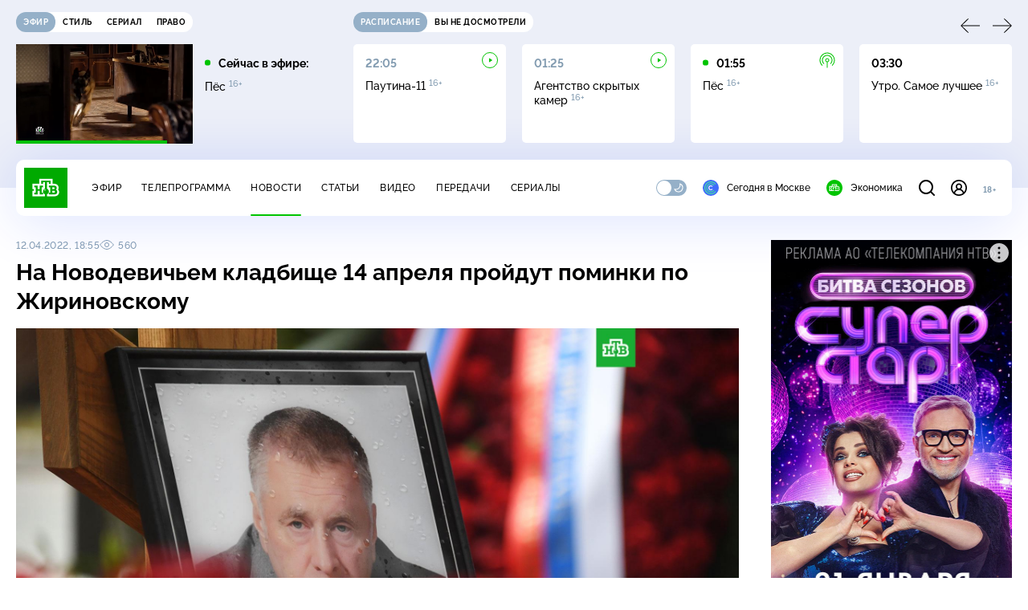

--- FILE ---
content_type: text/html
request_url: https://tns-counter.ru/nc01a**R%3Eundefined*ntv/ru/UTF-8/tmsec=mx3_ntv/762255954***
body_size: 16
content:
CF027B0F69797F7DG1769570173:CF027B0F69797F7DG1769570173

--- FILE ---
content_type: text/html; charset=UTF-8
request_url: https://www.ntv.ru/stories/new-amp/index.jsp
body_size: 2077
content:



<style>
html, body, .stories, .stories__content, amp-story-player  {
  width: 100%;
  height: 100%;
}
</style>
<html lang="en">
  <head>
    <meta charset="utf-8">
    <title>Путин возложил цветы к&nbsp;могиле брата, погибшего в&nbsp;блокадном Ленинграде. Сюжеты // НТВ.Ru</title>
    <meta name="deccription" content="Путин возложил цветы к&nbsp;могиле брата, погибшего в&nbsp;блокадном Ленинграде. Короткие сюжеты НТВ" />
    <link rel="canonical" href="/stories/new-amp">
    <meta name="viewport" content="width=device-width,minimum-scale=1,initial-scale=1">
    
      <meta property="og:image" content="https://cdn2-static.ntv.ru/home/news/2026/20260127/putin_kvadrat.jpg"/>
      <meta property="og:image:width" content="640" />
      <meta property="og:image:height" content="640" />
    

    <script async src="https://cdn.ampproject.org/amp-story-player-v0.js"></script>
    <link href="https://cdn.ampproject.org/amp-story-player-v0.css" rel="stylesheet" type="text/css" />

    <style page>
      @-webkit-keyframes loading {to {-webkit-transform: rotate(360deg);} }
      @-moz-keyframes loading { to { -moz-transform: rotate(360deg); } }
      @-ms-keyframes loading {to {-ms-transform: rotate(360deg);} }
      @keyframes loading { to { transform: rotate(360deg); }}

      .loader__icon {
        width: 40px;
        height: 40px;
        border-radius: 50%;
        background: transparent;
        position: absolute;
        top: calc(50% - 20px);
        left: calc(50% - 20px);

        border-top: 4px solid #00c400;
        border-right: 4px solid #00c400;
        border-bottom: 4px solid #eceff8;
        border-left: 4px solid #eceff8;

        -webkit-animation: loading 1.2s infinite linear;
        -moz-animation: loading 1.2s infinite linear;
        -ms-animation: loading 1.2s infinite linear;
        animation: loading 1.2s infinite linear;
      }

      html, body, amp-story-player {
        font-family: sans-serif;
        padding: 0;
        margin: 0;
        overflow: hidden;
      }

      .stories__content {
       width: 100%;
       height: 100%;
       position: relative;
       overflow: hidden;
      }
    </style>

    <script>
      const arr = [];
      let i = 0;
      
        arr.push({id: "66787", img: "/home/news/2026/20260127/putin_pre.jpg", order: i, stat: "key=KEKHJBKFKNKKJHKLKLKL-00E65D5ABC401650EAC808B420B6D86CB9C08D7A"});
        i++;
      
        arr.push({id: "66772", img: "/home/news/2026/20260127/sport_pre.jpg", order: i, stat: "key=KEKHJBKFKNKKJHKLKKKG-4A9CEC7C776190931237B0BCE559FB9D347B52F2"});
        i++;
      
        arr.push({id: "66788", img: "/home/news/2026/20260127/zarplata_pre.jpg", order: i, stat: "key=KEKHJBKFKNKKJHKLKLKM-55CEC683611ED7F4B02D94895B639C088BA24B6C"});
        i++;
      
        arr.push({id: "66786", img: "/home/news/2026/20260127/murmansk_pre83.jpg", order: i, stat: "key=KEKHJBKFKNKKJHKLKLKK-2AF886B7B6AFC72550E1D777B3D4A47236EBF697"});
        i++;
      
        arr.push({id: "66770", img: "/home/news/2026/20260127/gripp_pre.jpg", order: i, stat: "key=KEKHJBKFKNKKJHKLKKKE-A80917DE68D83439C7777D60AB0D231EDBDC96C0"});
        i++;
      
        arr.push({id: "66769", img: "/home/news/2026/20260127/ukraine_pre.jpg", order: i, stat: "key=KEKHJBKFKNKKJHKLKJKN-B6C22E44BC415B9494E5F48E04F7750724821E58"});
        i++;
      
        arr.push({id: "66789", img: "/home/news/2026/20260127/virus_pre.jpg", order: i, stat: "key=KEKHJBKFKNKKJHKLKLKN-1A80AAA861B314E2D8858AFB74265456E077F5E6"});
        i++;
      
        arr.push({id: "66771", img: "/home/news/2026/20260127/Putin_pre.jpg", order: i, stat: "key=KEKHJBKFKNKKJHKLKKKF-0C3F3289BCCADA63003A99F807F417321540DC98"});
        i++;
      
      let player = null;
      let prog = 0;
      let eventFromParent = false;
     
      window.addEventListener("load", ()=> {
        player = document.querySelector('amp-story-player');
        
        if (player.isReady) {
          window.parent.postMessage({ action: 'set_items', items: arr } , "*");
        } else {
          player.addEventListener('ready', () => {
            window.parent.postMessage({ action: 'set_items', items: arr } , "*");
          });
        }
      });
      window.addEventListener("message", async (e)=> {
        const ntv = /\/\/[a-z0-9-_]+\.ntv\.ru/;
        const ntv_channel = /\/\/[a-z0-9-_]+\.ntv-channel\.com/;
        const { origin, data } = e;
      
        if (!(origin.match(ntv) ||  origin.match(ntv_channel))) return;
        if (data.action === 'firstPlay') {
          player.play();
          const id = data.id;
          const current = arr.find((item, i) => item.id=== id);
          if (!current) return;
          if (arr[0].id === current.id) {
            player.rewind(null);  
          } else {
            player.show(null, "storis" + id);  
          }
           
          eventFromParent = true;
          player.addEventListener('storyNavigation', (event) => {
            if (!eventFromParent) {
              const dir = prog < event.detail.progress ? 'forward' : 'back';
              prog = event.detail.progress;
              window.parent.postMessage({ action: 'change_active', active: event.detail.pageId.replace('storis', ''), dir: dir } , "*");
            }
             eventFromParent = false;
          })
        }
       
        if (data.action === 'go') {
          eventFromParent = data.isChange;
          const id = data.id;
          const current = arr.find((item, i) => item.id=== id);
          if (!current) return;
          player.show(null, "storis" + id);
          player.play();
        }
        if (data.action === 'pause') {
          player.pause();
        }
      })
    </script>
  </head>
  <body>
    <link rel="preload" href="https://cdn2-static.ntv.ru/home/news/2026/20260127/putin_pre.jpg" as="image">
    <div class="stories">
      <div class="stories__content">
      <div class="loader__icon"></div>
        <amp-story-player style="width:100%;height:100%;" >
          <script type="application/json">
            { "behavior": { "autoplay": false }, "controls": [ { "name": "share","visibility": "hidden" } ] }
          </script>
          <a href="/stories/new-amp/content.jsp?id=66787_66772_66788_66786_66770_66769_66789_66771#embedMode=2" class="story">
            <img src="https://cdn2-static.ntv.ru/home/news/2026/20260127/putin_pre.jpg"  loading="lazy" amp-story-player-poster-img>
          </a>
        </amp-story-player>
      </div>
    </div>
  </body>
</html>


   

--- FILE ---
content_type: text/html; charset=UTF-8
request_url: https://www.ntv.ru/stories/new-amp/content.jsp?id=66787_66772_66788_66786_66770_66769_66789_66771
body_size: 1593
content:


<!doctype html>
<html amp lang="ru">
  <head>
    <meta charset="utf-8">
    <title>Путин возложил цветы к&nbsp;могиле брата, погибшего в&nbsp;блокадном Ленинграде. Сюжеты // НТВ.Ru</title>
    <meta NAME="DESCRIPTION" CONTENT="Путин возложил цветы к&nbsp;могиле брата, погибшего в&nbsp;блокадном Ленинграде. Короткие сюжеты НТВ" />
    <link rel="canonical" href="/stories/amp/new/66787/">
    <meta name="viewport" content="width=device-width,minimum-scale=1,initial-scale=1">
    
      <meta property="og:image" content="https://cdn2-static.ntv.ru/home/news/2026/20260127/putin_kvadrat.jpg"/>
      <meta property="og:image:width" content="640" />
      <meta property="og:image:height" content="640" />
    
    <style amp-boilerplate>body{-webkit-animation:-amp-start 8s steps(1,end) 0s 1 normal both;-moz-animation:-amp-start 8s steps(1,end) 0s 1 normal both;-ms-animation:-amp-start 8s steps(1,end) 0s 1 normal both;animation:-amp-start 8s steps(1,end) 0s 1 normal both}@-webkit-keyframes -amp-start{from{visibility:hidden}to{visibility:visible}}@-moz-keyframes -amp-start{from{visibility:hidden}to{visibility:visible}}@-ms-keyframes -amp-start{from{visibility:hidden}to{visibility:visible}}@-o-keyframes -amp-start{from{visibility:hidden}to{visibility:visible}}@keyframes -amp-start{from{visibility:hidden}to{visibility:visible}}</style><noscript><style amp-boilerplate>body{-webkit-animation:none;-moz-animation:none;-ms-animation:none;animation:none}</style></noscript>
    <script async src="https://cdn.ampproject.org/v0.js"></script>
    <script async custom-element="amp-video" src="https://cdn.ampproject.org/v0/amp-video-0.1.js"></script>
    <script async custom-element="amp-story" src="https://cdn.ampproject.org/v0/amp-story-1.0.js"></script>
    <script async custom-element="amp-analytics" src="https://cdn.ampproject.org/v0/amp-analytics-0.1.js"></script>

    <style amp-custom>
      body, html {
        overflow: hidden;
      }
      amp-story {
        color: #fff;
        overflow: hidden;
      }
      amp-story-page {
        background-color: #000;
      }
      amp-story-grid-layer.bottom {
        align-content:end;
      }
      amp-story-grid-layer.noedge {
        padding: 0px;
      }
      amp-story-grid-layer.center-text {
        align-content: center;
      }
   
    </style>
  </head>
  <body>

    <amp-story id="live-story" standalone
      title="Сюжеты НТВ" publisher="НТВ" publisher-logo-src="https://www.ntv.ru/images/ntv_logo_180.png"
      poster-portrait-src="https://cdn2-static.ntv.ru/home/news/2026/20260127/putin_pre.jpg"
       poster-square-src="/home/news/2026/20260127/putin_kvadrat.jpg">
      
      <amp-story-page id="storis66787" auto-advance-after="storis_video66787"  data-sort-time="1769529000">
        <amp-story-grid-layer template="fill">
          <amp-video id="storis_video66787" autoplay 
            width="720" height="1280" poster="https://cdn2-static.ntv.ru/home/news/2026/20260127/putin_pre.jpg" layout="responsive" crossorigin="anonymous"
          >
            <source src="//ymedia-k.ntv.ru/news/2026/20260127/STORISS_putin_hqxO6o4AlmzFPxuO04_vert.mp4" type="video/mp4">
          </amp-video>
        </amp-story-grid-layer>
      </amp-story-page>
      
      <amp-story-page id="storis66772" auto-advance-after="storis_video66772"  data-sort-time="1769520300">
        <amp-story-grid-layer template="fill">
          <amp-video id="storis_video66772" autoplay 
            width="720" height="1280" poster="https://cdn2-static.ntv.ru/home/news/2026/20260127/sport_pre.jpg" layout="responsive" crossorigin="anonymous"
          >
            <source src="//ymedia-k.ntv.ru/news/2026/20260127/STORISS_sport_hqFZI9gRhPgYWTKggr_vert.mp4" type="video/mp4">
          </amp-video>
        </amp-story-grid-layer>
      </amp-story-page>
      
      <amp-story-page id="storis66788" auto-advance-after="storis_video66788"  data-sort-time="1769529300">
        <amp-story-grid-layer template="fill">
          <amp-video id="storis_video66788" autoplay 
            width="720" height="1280" poster="https://cdn2-static.ntv.ru/home/news/2026/20260127/zarplata_pre.jpg" layout="responsive" crossorigin="anonymous"
          >
            <source src="//ymedia-k.ntv.ru/news/2026/20260127/STORISS_zarplata_hqsm7gtifuKT0OEPgP_vert.mp4" type="video/mp4">
          </amp-video>
        </amp-story-grid-layer>
      </amp-story-page>
      
      <amp-story-page id="storis66786" auto-advance-after="storis_video66786"  data-sort-time="1769528700">
        <amp-story-grid-layer template="fill">
          <amp-video id="storis_video66786" autoplay 
            width="720" height="1280" poster="https://cdn2-static.ntv.ru/home/news/2026/20260127/murmansk_pre83.jpg" layout="responsive" crossorigin="anonymous"
          >
            <source src="//ymedia-k.ntv.ru/news/2026/20260127/STORISS_murmansk_hqLCYbo8ebNu6tNaIg_vert.mp4" type="video/mp4">
          </amp-video>
        </amp-story-grid-layer>
      </amp-story-page>
      
      <amp-story-page id="storis66770" auto-advance-after="storis_video66770"  data-sort-time="1769519700">
        <amp-story-grid-layer template="fill">
          <amp-video id="storis_video66770" autoplay 
            width="720" height="1280" poster="https://cdn2-static.ntv.ru/home/news/2026/20260127/gripp_pre.jpg" layout="responsive" crossorigin="anonymous"
          >
            <source src="//ymedia-k.ntv.ru/news/2026/20260127/STORISS_gripp_pre_hqgFp1lIAOMG6iD3PK_vert.mp4" type="video/mp4">
          </amp-video>
        </amp-story-grid-layer>
      </amp-story-page>
      
      <amp-story-page id="storis66769" auto-advance-after="storis_video66769"  data-sort-time="1769519400">
        <amp-story-grid-layer template="fill">
          <amp-video id="storis_video66769" autoplay 
            width="720" height="1280" poster="https://cdn2-static.ntv.ru/home/news/2026/20260127/ukraine_pre.jpg" layout="responsive" crossorigin="anonymous"
          >
            <source src="//ymedia-k.ntv.ru/news/2026/20260127/STORISS_ukraine_hqS5uLriuM5emAN5Zu_vert.mp4" type="video/mp4">
          </amp-video>
        </amp-story-grid-layer>
      </amp-story-page>
      
      <amp-story-page id="storis66789" auto-advance-after="storis_video66789"  data-sort-time="1769529600">
        <amp-story-grid-layer template="fill">
          <amp-video id="storis_video66789" autoplay 
            width="720" height="1280" poster="https://cdn2-static.ntv.ru/home/news/2026/20260127/virus_pre.jpg" layout="responsive" crossorigin="anonymous"
          >
            <source src="//ymedia-k.ntv.ru/news/2026/20260127/STORISS_virus_hqShIG3vbd0kGCGtbK_vert.mp4" type="video/mp4">
          </amp-video>
        </amp-story-grid-layer>
      </amp-story-page>
      
      <amp-story-page id="storis66771" auto-advance-after="storis_video66771"  data-sort-time="1769520000">
        <amp-story-grid-layer template="fill">
          <amp-video id="storis_video66771" autoplay 
            width="720" height="1280" poster="https://cdn2-static.ntv.ru/home/news/2026/20260127/Putin_pre.jpg" layout="responsive" crossorigin="anonymous"
          >
            <source src="//ymedia-k.ntv.ru/news/2026/20260127/STORISS1_putin_hq329gZguqcI0tr8YK_vert.mp4" type="video/mp4">
          </amp-video>
        </amp-story-grid-layer>
      </amp-story-page>
      
      <amp-analytics id="analytics_liveinternet">
        <script type="application/json">
          {
            "requests": {
            "pageview": "https://counter.yadro.ru/hit?uhttps%3A//www.ntv.ru/stories/amp/$REPLACE(${storyPageId},storis,);r${documentReferrer};s${screenWidth}*${screenHeight}*32;${random}" },
            "triggers": { "track pageview": { "on": "story-page-visible", "request": "pageview" } }
            }
        </script>
      </amp-analytics>
     
    </amp-story>
  </body>
</html>

--- FILE ---
content_type: application/javascript; charset=UTF-8
request_url: https://static2.ntv.ru/assets/js/content-media.vue_vue_type_script_setup_true_lang-Cy4ST7t6.js
body_size: 3016
content:
var __defProp=Object.defineProperty,__defProps=Object.defineProperties,__getOwnPropDescs=Object.getOwnPropertyDescriptors,__getOwnPropSymbols=Object.getOwnPropertySymbols,__hasOwnProp=Object.prototype.hasOwnProperty,__propIsEnum=Object.prototype.propertyIsEnumerable,__defNormalProp=(e,t,n)=>t in e?__defProp(e,t,{enumerable:!0,configurable:!0,writable:!0,value:n}):e[t]=n;import{d as defineComponent,o as openBlock,b as createElementBlock,h as createCommentVNode,bs as isRelativeLink,bt as isRouterLink,bu as getRelativeLink,F as Fragment,l as renderList,q as createBlock,a as unref,aH as use,k as ref,bv as useElementVisibility,w as watch,aG as onUnmounted,g as createBaseVNode,e as createVNode,f as withCtx,a1 as _sfc_main$7,V as SLIDER_BP,u as useRouter,H as useRoute,c as computed,z as mergeProps,m as normalizeClass,bw as SCROLL_TO,_ as _sfc_main$9,X as _sfc_main$a,n as nextTick,Y as _sfc_main$c}from"../main-BsVf_Vhd.js";import{a as _sfc_main$b}from"./right-col.vue_vue_type_script_setup_true_lang-Debsr2Jr.js";/* empty css                                     */import{_ as _sfc_main$8}from"./incut-source.type_style-Dk4r8isR.js";import{u as useCustomRouter}from"./use-custom-router-B8knDy_P.js";/* empty css                                  */import{_ as _sfc_main$4}from"./meta-info-list.vue_vue_type_script_setup_true_lang-DbP_tmAH.js";import{u as use$1}from"./content-media-embed.type_style-CJ2Uy4sB.js";import{_ as _sfc_main$5}from"./age-pin-pane.type_style-vvkSJpgQ.js";import{_ as _sfc_main$6}from"./vod-player.vue_vue_type_script_setup_true_lang-jMzGFhEu.js";/* empty css                              */const _hoisted_1$2=["innerHTML"],_sfc_main$3=defineComponent({__name:"MetaInfoContent",props:{content:{}},setup(e){const{navigate:t}=useCustomRouter();function n(e){let n=e.target;const{tagName:o}=n;"A"!==o&&(n=n.closest(".meta-info-content__content a"));const{href:i,target:s}=n,l=isRelativeLink(i),r=isRouterLink(i);"_blank"!==s&&(r||l)&&(e.preventDefault(),t({path:l?i:getRelativeLink(i)}))}return(e,t)=>e.content?(openBlock(),createElementBlock("div",{key:0,class:"meta-info-content hov-b-link",onClick:n,innerHTML:e.content},null,8,_hoisted_1$2)):createCommentVNode("",!0)}}),_sfc_main$2=defineComponent({__name:"ContentMediaMeta",props:{publishers:{},authors:{},id:{},title:{},img:{},thumbnail_template:{},snippet:{},rest:{},link:{}},setup:e=>(e,t)=>{var n,o,i,s;return openBlock(),createElementBlock("div",null,[(openBlock(!0),createElementBlock(Fragment,null,renderList(null==(n=e.publishers)?void 0:n.content,((e,t)=>(openBlock(),createBlock(unref(_sfc_main$3),{key:t,content:e,class:"content-meta__publisher"},null,8,["content"])))),128)),(null==(o=e.authors)?void 0:o.persons.length)?(openBlock(),createBlock(unref(_sfc_main$4),{key:0,items:null==(i=e.authors)?void 0:i.persons,title:null==(s=e.authors)?void 0:s.title},null,8,["items","title"])):createCommentVNode("",!0)])}}),_hoisted_1$1={class:"content-media-player__screen"},_sfc_main$1=defineComponent({__name:"ContentMediaPlayer",props:{videoId:{},videoRest:{}},emits:["ended"],setup(e,{emit:t}){const n=use(),o=e,i=ref(!0),s=ref(null),l=ref(null),r=useElementVisibility(s),a=use$1(),d=t,u=()=>{var e;const t=null==(e=unref(l))?void 0:e.getPlayer();null==t||t.on("ended",c)},c=()=>{return e=this,t=null,n=function*(){var e,t,n;if(!r.value||a.isCommentsVisible)return;const o=null==(e=unref(l))?void 0:e.getPlayer();!o||(null==o?void 0:o.ads)&&"function"!=typeof(null==o?void 0:o.ads)&&!(null==o?void 0:o.ads._contentHasEnded)||((null==(n=null==(t=window.videojs)?void 0:t.browser)?void 0:n.IS_IPHONE)&&o.isFullscreen()?o.one("fullscreenchange",(()=>{o.isFullscreen()||d("ended")})):d("ended"))},new Promise(((o,i)=>{var s=e=>{try{r(n.next(e))}catch(t){i(t)}},l=e=>{try{r(n.throw(e))}catch(t){i(t)}},r=e=>e.done?o(e.value):Promise.resolve(e.value).then(s,l);r((n=n.apply(e,t)).next())}));var e,t,n};function _(){i.value=!1}return watch((()=>o.videoId),(()=>{i.value=!0})),onUnmounted((()=>{var e,t;null==(t=null==(e=unref(l))?void 0:e.getPlayer())||t.off("ended",c)})),(e,t)=>{const o=_sfc_main$7;return openBlock(),createElementBlock("div",{ref_key:"root",ref:s,class:"content-media-player"},[createBaseVNode("div",_hoisted_1$1,[createVNode(o,null,{default:withCtx((()=>[unref(i)&&"18+"===e.videoRest?(openBlock(),createBlock(_sfc_main$5,{key:0,"is-guest":unref(n).isGuest,status:unref(n).agePinStatus,"video-id":e.videoId,onHidePane:_},null,8,["is-guest","status","video-id"])):(openBlock(),createBlock(unref(_sfc_main$6),{key:1,id:"vod",ref_key:"player",ref:l,"video-id":e.videoId,onReady:u},null,8,["video-id"]))])),_:1})])],512)}}}),_hoisted_1={key:0,class:"content-media__wrapp"},_hoisted_2={"data-slider-prev":""},_hoisted_3={"data-slider-next":""},_sfc_main=defineComponent({__name:"ContentMedia",props:{items:{default:void 0},currentId:{},type:{default:"link"},imageSource:{default:void 0},currentRest:{default:void 0}},emits:["needMore"],setup(e,{emit:t}){const n=e,o=t,i=ref(n.currentId),s=useRouter(),l=useRoute(),r=ref(null);watch((()=>n.items),(()=>{"link"===n.type?(i.value=n.currentId,nextTick((()=>{var e,t;null==(e=unref(r))||e.update(),null==(t=n.items)||t.find((({id:e},t)=>{var n,o;e===i.value&&(null==(o=null==(n=r.value)?void 0:n.getSlider())||o.slideTo(t))}))}))):nextTick((()=>{var e;return null==(e=unref(r))?void 0:e.update()}))}));const a=ref(null),d=()=>{var e,t,o,i,s;return i=((e,t)=>{for(var n in t||(t={}))__hasOwnProp.call(t,n)&&__defNormalProp(e,n,t[n]);if(__getOwnPropSymbols)for(var n of __getOwnPropSymbols(t))__propIsEnum.call(t,n)&&__defNormalProp(e,n,t[n]);return e})({},{watchSlidesProgress:!0,spaceBetween:20,slidesPerView:"auto",breakpoints:{[SLIDER_BP.wide]:{slidesPerView:4},[SLIDER_BP.desktop]:{slidesPerView:3},[SLIDER_BP.tablet]:{slidesPerView:"auto"}}}),s={initialSlide:(null==(e=n.items)?void 0:e.findIndex((e=>e.id===n.currentId)))||0,navigation:{nextEl:(null==(t=unref(a))?void 0:t.querySelector("[data-slider-next]"))||null,prevEl:(null==(o=unref(a))?void 0:o.querySelector("[data-slider-prev]"))||null,disabledClass:"disabled"}},__defProps(i,__getOwnPropDescs(s))},u=computed((()=>{var e;return null==(e=n.items)?void 0:e.find((e=>e.id===unref(i)))})),c=computed((()=>{var e,t,o;return[{"content-media--slider":n.items&&(null==(e=n.items)?void 0:e.length)>0,"content-media--source":n.imageSource||(null==(t=unref(u))?void 0:t.publishers)||(null==(o=unref(u))?void 0:o.authors)}]})),_=()=>{var e,t,o,l,a,d,u;if(null==(e=n.items)?void 0:e.length){const e=null==(t=n.items)?void 0:t.findIndex((({id:e})=>e===i.value));if(e>-1&&e<n.items.length-1){const t=n.items[e+1];i.value=t.id,"link"===n.type&&(window.history.state[SCROLL_TO]="[data-scroll-to]",s.push(t.link||`/video/${t.id}`),(null==(a=null==(l=null==(o=r.value)?void 0:o.getSlider())?void 0:l.slides[e+1])?void 0:a.classList.contains("swiper-slide-visible"))||null==(u=null==(d=r.value)?void 0:d.getSlider())||u.slideTo(e+1))}}},m=e=>{var t;((null==(t=n.items)?void 0:t.length)||0)-e.activeIndex<10&&o("needMore")};return watch(l,((e,t)=>{var o;const s=t.path.endsWith("/")?t.path.slice(0,-1):t.path;e.name===t.name&&(null==(o=n.items)||o.find((({link:e,id:t},n)=>{var o,l,a,d,u;const c=e&&e.toString().endsWith("/")?e.toString().slice(0,-1):e;(c||`/video/${t}`)===s&&t!==i.value&&(i.value=t,(null==(a=null==(l=null==(o=r.value)?void 0:o.getSlider())?void 0:l.slides[n])?void 0:a.classList.contains("swiper-slide-visible"))||null==(u=null==(d=r.value)?void 0:d.getSlider())||u.slideTo(n))})))})),(e,t)=>{var o,s,l;const p=_sfc_main$9,v=_sfc_main$c,f=_sfc_main$a;return openBlock(),createElementBlock("div",{ref_key:"root",ref:a,class:normalizeClass(["content-media",unref(c)])},[createVNode(_sfc_main$1,{"video-id":unref(i),"video-rest":e.currentRest||(null==(o=unref(u))?void 0:o.rest),onEnded:_},null,8,["video-id","video-rest"]),e.items?(openBlock(),createElementBlock("div",_hoisted_1,[createBaseVNode("div",_hoisted_2,[createVNode(p,{name:"arrow"})]),createBaseVNode("div",_hoisted_3,[createVNode(p,{name:"arrow"})]),createVNode(f,{ref_key:"slider",ref:r,class:"content-media__slider",options:d(),onSlideChange:m},{default:withCtx((()=>[(openBlock(!0),createElementBlock(Fragment,null,renderList(e.items,(t=>(openBlock(),createBlock(v,{key:t.id,class:"content-media__slide"},{default:withCtx((()=>[createVNode(unref(_sfc_main$b),mergeProps(t,{type:e.type,"is-active":"base"===e.type&&t.id===unref(i),onClick:e=>{return o=t.id,void("base"===n.type&&(i.value=o));var o}}),null,16,["type","is-active","onClick"])])),_:2},1024)))),128))])),_:1},8,["options"])])):createCommentVNode("",!0),(null==(s=unref(u))?void 0:s.publishers)||(null==(l=unref(u))?void 0:l.authors)?(openBlock(),createBlock(_sfc_main$2,mergeProps({key:1},unref(u),{class:"content-media__meta"}),null,16)):createCommentVNode("",!0),e.imageSource?(openBlock(),createBlock(unref(_sfc_main$8),mergeProps({key:2},e.imageSource,{class:"content-media__source"}),null,16)):createCommentVNode("",!0)],2)}}});export{_sfc_main as _,_sfc_main$3 as a};


--- FILE ---
content_type: application/javascript; charset=UTF-8
request_url: https://static2.ntv.ru/assets/js/use-sda-slots-mO_4Kx5V.js
body_size: 177
content:
import{aw as useAdStore,c as computed,L as onMounted,aG as onUnmounted,a as unref}from"../main-BsVf_Vhd.js";const useSdaSlots=({id:o,cb:e,name:t,destroyCb:n})=>{const s=useAdStore(),d=computed((()=>s.NO_ADS)),a=(o,e)=>{if(!unref(d))try{e()}catch(n){console.log(`[ADS_INIT_${o}_${t}]:`,n)}},r=o=>{try{window.Ya.adfoxCode.destroy(o),n()}catch(e){console.log(`[ADS_DESTROY_${o}_${t}]:`,e)}};return onMounted((()=>{a(o,e)})),onUnmounted((()=>{r(o)})),{initAd:a,destroyAd:r}};export{useSdaSlots as u};
